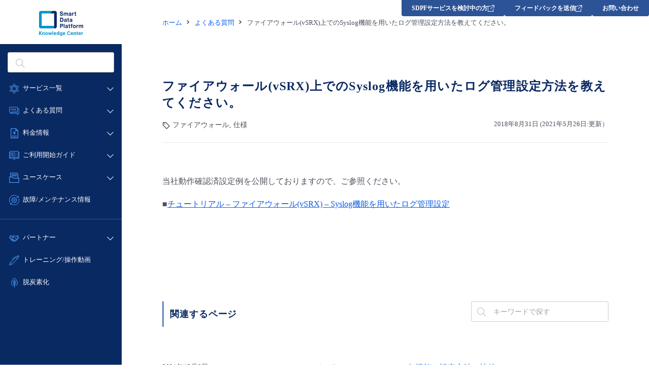

--- FILE ---
content_type: text/html; charset=UTF-8
request_url: https://sdpf.ntt.com/faq/vsrx-11/
body_size: 15556
content:
<!-- ↓ハッシュを使わずにクエリストリングでパラメタを管理する場合に記述 -->
<script type="text/javascript">
    !function(){
      var G = GALFSRAM = window.GALFSRAM || {}
      G.mfx = G.mfx || {}
      G.mfx.router_mode = 'history'
    }();
</script>
<!DOCTYPE html>
<html lang="ja">

<head>
	<meta charset="utf-8">
	<link rel="shortcut icon" href="https://sdpf.ntt.com/wp-content/themes/sdpf/images/favicon.ico">
	<link rel="apple-touch-icon" sizes="256x256" href="https://sdpf.ntt.com/wp-content/themes/sdpf/images/favicon.ico">
	<link rel="icon" sizes="256x256" href="https://sdpf.ntt.com/wp-content/themes/sdpf/images/favicon.ico">
	<meta http-equiv="X-UA-Compatible" content="IE=edge">
	<meta name="format-detection" content="telephone=no">
	<meta name="viewport" content="width=device-width">
	<title>ファイアウォール(vSRX)上でのSyslog機能を用いたログ管理設定方法を教えてください。 | Smart Data Platform Knowledge Center</title>
	<style>img:is([sizes="auto" i], [sizes^="auto," i]) { contain-intrinsic-size: 3000px 1500px }</style>
	
		<!-- All in One SEO 4.8.7 - aioseo.com -->
	<meta name="description" content="当社動作確認済設定例を公開しておりますので、ご参照ください。 ■チュートリアル - ファイアウォール(vSRX" />
	<meta name="robots" content="max-image-preview:large" />
	<link rel="canonical" href="https://sdpf.ntt.com/faq/vsrx-11/" />
	<meta name="generator" content="All in One SEO (AIOSEO) 4.8.7" />
		<meta property="og:locale" content="ja_JP" />
		<meta property="og:site_name" content="Smart Data Platform Knowledge Center | Smart Data Platform" />
		<meta property="og:type" content="article" />
		<meta property="og:title" content="ファイアウォール(vSRX)上でのSyslog機能を用いたログ管理設定方法を教えてください。 | Smart Data Platform Knowledge Center" />
		<meta property="og:description" content="当社動作確認済設定例を公開しておりますので、ご参照ください。 ■チュートリアル - ファイアウォール(vSRX" />
		<meta property="og:url" content="https://sdpf.ntt.com/faq/vsrx-11/" />
		<meta property="article:published_time" content="2018-08-31T13:09:37+00:00" />
		<meta property="article:modified_time" content="2021-05-26T04:23:42+00:00" />
		<meta name="twitter:card" content="summary" />
		<meta name="twitter:title" content="ファイアウォール(vSRX)上でのSyslog機能を用いたログ管理設定方法を教えてください。 | Smart Data Platform Knowledge Center" />
		<meta name="twitter:description" content="当社動作確認済設定例を公開しておりますので、ご参照ください。 ■チュートリアル - ファイアウォール(vSRX" />
		<script type="application/ld+json" class="aioseo-schema">
			{"@context":"https:\/\/schema.org","@graph":[{"@type":"BreadcrumbList","@id":"https:\/\/sdpf.ntt.com\/faq\/vsrx-11\/#breadcrumblist","itemListElement":[{"@type":"ListItem","@id":"https:\/\/sdpf.ntt.com#listItem","position":1,"name":"Home","item":"https:\/\/sdpf.ntt.com","nextItem":{"@type":"ListItem","@id":"https:\/\/sdpf.ntt.com\/faq\/#listItem","name":"FAQ"}},{"@type":"ListItem","@id":"https:\/\/sdpf.ntt.com\/faq\/#listItem","position":2,"name":"FAQ","item":"https:\/\/sdpf.ntt.com\/faq\/","nextItem":{"@type":"ListItem","@id":"https:\/\/sdpf.ntt.com\/category\/faq-categories\/#listItem","name":"FAQ\u30ab\u30c6\u30b4\u30ea"},"previousItem":{"@type":"ListItem","@id":"https:\/\/sdpf.ntt.com#listItem","name":"Home"}},{"@type":"ListItem","@id":"https:\/\/sdpf.ntt.com\/category\/faq-categories\/#listItem","position":3,"name":"FAQ\u30ab\u30c6\u30b4\u30ea","item":"https:\/\/sdpf.ntt.com\/category\/faq-categories\/","nextItem":{"@type":"ListItem","@id":"https:\/\/sdpf.ntt.com\/category\/faq-categories\/specification\/#listItem","name":"\u4ed5\u69d8"},"previousItem":{"@type":"ListItem","@id":"https:\/\/sdpf.ntt.com\/faq\/#listItem","name":"FAQ"}},{"@type":"ListItem","@id":"https:\/\/sdpf.ntt.com\/category\/faq-categories\/specification\/#listItem","position":4,"name":"\u4ed5\u69d8","item":"https:\/\/sdpf.ntt.com\/category\/faq-categories\/specification\/","nextItem":{"@type":"ListItem","@id":"https:\/\/sdpf.ntt.com\/faq\/vsrx-11\/#listItem","name":"\u30d5\u30a1\u30a4\u30a2\u30a6\u30a9\u30fc\u30eb(vSRX)\u4e0a\u3067\u306eSyslog\u6a5f\u80fd\u3092\u7528\u3044\u305f\u30ed\u30b0\u7ba1\u7406\u8a2d\u5b9a\u65b9\u6cd5\u3092\u6559\u3048\u3066\u304f\u3060\u3055\u3044\u3002"},"previousItem":{"@type":"ListItem","@id":"https:\/\/sdpf.ntt.com\/category\/faq-categories\/#listItem","name":"FAQ\u30ab\u30c6\u30b4\u30ea"}},{"@type":"ListItem","@id":"https:\/\/sdpf.ntt.com\/faq\/vsrx-11\/#listItem","position":5,"name":"\u30d5\u30a1\u30a4\u30a2\u30a6\u30a9\u30fc\u30eb(vSRX)\u4e0a\u3067\u306eSyslog\u6a5f\u80fd\u3092\u7528\u3044\u305f\u30ed\u30b0\u7ba1\u7406\u8a2d\u5b9a\u65b9\u6cd5\u3092\u6559\u3048\u3066\u304f\u3060\u3055\u3044\u3002","previousItem":{"@type":"ListItem","@id":"https:\/\/sdpf.ntt.com\/category\/faq-categories\/specification\/#listItem","name":"\u4ed5\u69d8"}}]},{"@type":"Organization","@id":"https:\/\/sdpf.ntt.com\/#organization","name":"Smart Data Platform Knowledge Center","description":"Smart Data Platform","url":"https:\/\/sdpf.ntt.com\/"},{"@type":"WebPage","@id":"https:\/\/sdpf.ntt.com\/faq\/vsrx-11\/#webpage","url":"https:\/\/sdpf.ntt.com\/faq\/vsrx-11\/","name":"\u30d5\u30a1\u30a4\u30a2\u30a6\u30a9\u30fc\u30eb(vSRX)\u4e0a\u3067\u306eSyslog\u6a5f\u80fd\u3092\u7528\u3044\u305f\u30ed\u30b0\u7ba1\u7406\u8a2d\u5b9a\u65b9\u6cd5\u3092\u6559\u3048\u3066\u304f\u3060\u3055\u3044\u3002 | Smart Data Platform Knowledge Center","description":"\u5f53\u793e\u52d5\u4f5c\u78ba\u8a8d\u6e08\u8a2d\u5b9a\u4f8b\u3092\u516c\u958b\u3057\u3066\u304a\u308a\u307e\u3059\u306e\u3067\u3001\u3054\u53c2\u7167\u304f\u3060\u3055\u3044\u3002 \u25a0\u30c1\u30e5\u30fc\u30c8\u30ea\u30a2\u30eb - \u30d5\u30a1\u30a4\u30a2\u30a6\u30a9\u30fc\u30eb(vSRX","inLanguage":"ja","isPartOf":{"@id":"https:\/\/sdpf.ntt.com\/#website"},"breadcrumb":{"@id":"https:\/\/sdpf.ntt.com\/faq\/vsrx-11\/#breadcrumblist"},"datePublished":"2018-08-31T22:09:37+09:00","dateModified":"2021-05-26T13:23:42+09:00"},{"@type":"WebSite","@id":"https:\/\/sdpf.ntt.com\/#website","url":"https:\/\/sdpf.ntt.com\/","name":"Smart Data Platform Knowledge Center","alternateName":"SDPF Knowledge Center","description":"Smart Data Platform","inLanguage":"ja","publisher":{"@id":"https:\/\/sdpf.ntt.com\/#organization"}}]}
		</script>
		<!-- All in One SEO -->


<!-- Google Tag Manager for WordPress by gtm4wp.com -->
<script data-cfasync="false" data-pagespeed-no-defer>
	var gtm4wp_datalayer_name = "dataLayer";
	var dataLayer = dataLayer || [];

	const gtm4wp_scrollerscript_debugmode         = false;
	const gtm4wp_scrollerscript_callbacktime      = 100;
	const gtm4wp_scrollerscript_readerlocation    = 150;
	const gtm4wp_scrollerscript_contentelementid  = "content";
	const gtm4wp_scrollerscript_scannertime       = 60;
</script>
<!-- End Google Tag Manager for WordPress by gtm4wp.com --><link rel='dns-prefetch' href='//ce.mf.marsflag.com' />
		<!-- This site uses the Google Analytics by MonsterInsights plugin v9.7.0 - Using Analytics tracking - https://www.monsterinsights.com/ -->
							<script src="//www.googletagmanager.com/gtag/js?id=G-ZL75NGV4G5"  data-cfasync="false" data-wpfc-render="false" type="text/javascript" async></script>
			<script data-cfasync="false" data-wpfc-render="false" type="text/javascript">
				var mi_version = '9.7.0';
				var mi_track_user = true;
				var mi_no_track_reason = '';
								var MonsterInsightsDefaultLocations = {"page_location":"https:\/\/sdpf.ntt.com\/faq\/vsrx-11\/"};
								if ( typeof MonsterInsightsPrivacyGuardFilter === 'function' ) {
					var MonsterInsightsLocations = (typeof MonsterInsightsExcludeQuery === 'object') ? MonsterInsightsPrivacyGuardFilter( MonsterInsightsExcludeQuery ) : MonsterInsightsPrivacyGuardFilter( MonsterInsightsDefaultLocations );
				} else {
					var MonsterInsightsLocations = (typeof MonsterInsightsExcludeQuery === 'object') ? MonsterInsightsExcludeQuery : MonsterInsightsDefaultLocations;
				}

								var disableStrs = [
										'ga-disable-G-ZL75NGV4G5',
									];

				/* Function to detect opted out users */
				function __gtagTrackerIsOptedOut() {
					for (var index = 0; index < disableStrs.length; index++) {
						if (document.cookie.indexOf(disableStrs[index] + '=true') > -1) {
							return true;
						}
					}

					return false;
				}

				/* Disable tracking if the opt-out cookie exists. */
				if (__gtagTrackerIsOptedOut()) {
					for (var index = 0; index < disableStrs.length; index++) {
						window[disableStrs[index]] = true;
					}
				}

				/* Opt-out function */
				function __gtagTrackerOptout() {
					for (var index = 0; index < disableStrs.length; index++) {
						document.cookie = disableStrs[index] + '=true; expires=Thu, 31 Dec 2099 23:59:59 UTC; path=/';
						window[disableStrs[index]] = true;
					}
				}

				if ('undefined' === typeof gaOptout) {
					function gaOptout() {
						__gtagTrackerOptout();
					}
				}
								window.dataLayer = window.dataLayer || [];

				window.MonsterInsightsDualTracker = {
					helpers: {},
					trackers: {},
				};
				if (mi_track_user) {
					function __gtagDataLayer() {
						dataLayer.push(arguments);
					}

					function __gtagTracker(type, name, parameters) {
						if (!parameters) {
							parameters = {};
						}

						if (parameters.send_to) {
							__gtagDataLayer.apply(null, arguments);
							return;
						}

						if (type === 'event') {
														parameters.send_to = monsterinsights_frontend.v4_id;
							var hookName = name;
							if (typeof parameters['event_category'] !== 'undefined') {
								hookName = parameters['event_category'] + ':' + name;
							}

							if (typeof MonsterInsightsDualTracker.trackers[hookName] !== 'undefined') {
								MonsterInsightsDualTracker.trackers[hookName](parameters);
							} else {
								__gtagDataLayer('event', name, parameters);
							}
							
						} else {
							__gtagDataLayer.apply(null, arguments);
						}
					}

					__gtagTracker('js', new Date());
					__gtagTracker('set', {
						'developer_id.dZGIzZG': true,
											});
					if ( MonsterInsightsLocations.page_location ) {
						__gtagTracker('set', MonsterInsightsLocations);
					}
										__gtagTracker('config', 'G-ZL75NGV4G5', {"forceSSL":"true","link_attribution":"true"} );
										window.gtag = __gtagTracker;										(function () {
						/* https://developers.google.com/analytics/devguides/collection/analyticsjs/ */
						/* ga and __gaTracker compatibility shim. */
						var noopfn = function () {
							return null;
						};
						var newtracker = function () {
							return new Tracker();
						};
						var Tracker = function () {
							return null;
						};
						var p = Tracker.prototype;
						p.get = noopfn;
						p.set = noopfn;
						p.send = function () {
							var args = Array.prototype.slice.call(arguments);
							args.unshift('send');
							__gaTracker.apply(null, args);
						};
						var __gaTracker = function () {
							var len = arguments.length;
							if (len === 0) {
								return;
							}
							var f = arguments[len - 1];
							if (typeof f !== 'object' || f === null || typeof f.hitCallback !== 'function') {
								if ('send' === arguments[0]) {
									var hitConverted, hitObject = false, action;
									if ('event' === arguments[1]) {
										if ('undefined' !== typeof arguments[3]) {
											hitObject = {
												'eventAction': arguments[3],
												'eventCategory': arguments[2],
												'eventLabel': arguments[4],
												'value': arguments[5] ? arguments[5] : 1,
											}
										}
									}
									if ('pageview' === arguments[1]) {
										if ('undefined' !== typeof arguments[2]) {
											hitObject = {
												'eventAction': 'page_view',
												'page_path': arguments[2],
											}
										}
									}
									if (typeof arguments[2] === 'object') {
										hitObject = arguments[2];
									}
									if (typeof arguments[5] === 'object') {
										Object.assign(hitObject, arguments[5]);
									}
									if ('undefined' !== typeof arguments[1].hitType) {
										hitObject = arguments[1];
										if ('pageview' === hitObject.hitType) {
											hitObject.eventAction = 'page_view';
										}
									}
									if (hitObject) {
										action = 'timing' === arguments[1].hitType ? 'timing_complete' : hitObject.eventAction;
										hitConverted = mapArgs(hitObject);
										__gtagTracker('event', action, hitConverted);
									}
								}
								return;
							}

							function mapArgs(args) {
								var arg, hit = {};
								var gaMap = {
									'eventCategory': 'event_category',
									'eventAction': 'event_action',
									'eventLabel': 'event_label',
									'eventValue': 'event_value',
									'nonInteraction': 'non_interaction',
									'timingCategory': 'event_category',
									'timingVar': 'name',
									'timingValue': 'value',
									'timingLabel': 'event_label',
									'page': 'page_path',
									'location': 'page_location',
									'title': 'page_title',
									'referrer' : 'page_referrer',
								};
								for (arg in args) {
																		if (!(!args.hasOwnProperty(arg) || !gaMap.hasOwnProperty(arg))) {
										hit[gaMap[arg]] = args[arg];
									} else {
										hit[arg] = args[arg];
									}
								}
								return hit;
							}

							try {
								f.hitCallback();
							} catch (ex) {
							}
						};
						__gaTracker.create = newtracker;
						__gaTracker.getByName = newtracker;
						__gaTracker.getAll = function () {
							return [];
						};
						__gaTracker.remove = noopfn;
						__gaTracker.loaded = true;
						window['__gaTracker'] = __gaTracker;
					})();
									} else {
										console.log("");
					(function () {
						function __gtagTracker() {
							return null;
						}

						window['__gtagTracker'] = __gtagTracker;
						window['gtag'] = __gtagTracker;
					})();
									}
			</script>
			
							<!-- / Google Analytics by MonsterInsights -->
		<script type="text/javascript">
/* <![CDATA[ */
window._wpemojiSettings = {"baseUrl":"https:\/\/s.w.org\/images\/core\/emoji\/16.0.1\/72x72\/","ext":".png","svgUrl":"https:\/\/s.w.org\/images\/core\/emoji\/16.0.1\/svg\/","svgExt":".svg","source":{"concatemoji":"https:\/\/sdpf.ntt.com\/wp-includes\/js\/wp-emoji-release.min.js?ver=6.8.2"}};
/*! This file is auto-generated */
!function(s,n){var o,i,e;function c(e){try{var t={supportTests:e,timestamp:(new Date).valueOf()};sessionStorage.setItem(o,JSON.stringify(t))}catch(e){}}function p(e,t,n){e.clearRect(0,0,e.canvas.width,e.canvas.height),e.fillText(t,0,0);var t=new Uint32Array(e.getImageData(0,0,e.canvas.width,e.canvas.height).data),a=(e.clearRect(0,0,e.canvas.width,e.canvas.height),e.fillText(n,0,0),new Uint32Array(e.getImageData(0,0,e.canvas.width,e.canvas.height).data));return t.every(function(e,t){return e===a[t]})}function u(e,t){e.clearRect(0,0,e.canvas.width,e.canvas.height),e.fillText(t,0,0);for(var n=e.getImageData(16,16,1,1),a=0;a<n.data.length;a++)if(0!==n.data[a])return!1;return!0}function f(e,t,n,a){switch(t){case"flag":return n(e,"\ud83c\udff3\ufe0f\u200d\u26a7\ufe0f","\ud83c\udff3\ufe0f\u200b\u26a7\ufe0f")?!1:!n(e,"\ud83c\udde8\ud83c\uddf6","\ud83c\udde8\u200b\ud83c\uddf6")&&!n(e,"\ud83c\udff4\udb40\udc67\udb40\udc62\udb40\udc65\udb40\udc6e\udb40\udc67\udb40\udc7f","\ud83c\udff4\u200b\udb40\udc67\u200b\udb40\udc62\u200b\udb40\udc65\u200b\udb40\udc6e\u200b\udb40\udc67\u200b\udb40\udc7f");case"emoji":return!a(e,"\ud83e\udedf")}return!1}function g(e,t,n,a){var r="undefined"!=typeof WorkerGlobalScope&&self instanceof WorkerGlobalScope?new OffscreenCanvas(300,150):s.createElement("canvas"),o=r.getContext("2d",{willReadFrequently:!0}),i=(o.textBaseline="top",o.font="600 32px Arial",{});return e.forEach(function(e){i[e]=t(o,e,n,a)}),i}function t(e){var t=s.createElement("script");t.src=e,t.defer=!0,s.head.appendChild(t)}"undefined"!=typeof Promise&&(o="wpEmojiSettingsSupports",i=["flag","emoji"],n.supports={everything:!0,everythingExceptFlag:!0},e=new Promise(function(e){s.addEventListener("DOMContentLoaded",e,{once:!0})}),new Promise(function(t){var n=function(){try{var e=JSON.parse(sessionStorage.getItem(o));if("object"==typeof e&&"number"==typeof e.timestamp&&(new Date).valueOf()<e.timestamp+604800&&"object"==typeof e.supportTests)return e.supportTests}catch(e){}return null}();if(!n){if("undefined"!=typeof Worker&&"undefined"!=typeof OffscreenCanvas&&"undefined"!=typeof URL&&URL.createObjectURL&&"undefined"!=typeof Blob)try{var e="postMessage("+g.toString()+"("+[JSON.stringify(i),f.toString(),p.toString(),u.toString()].join(",")+"));",a=new Blob([e],{type:"text/javascript"}),r=new Worker(URL.createObjectURL(a),{name:"wpTestEmojiSupports"});return void(r.onmessage=function(e){c(n=e.data),r.terminate(),t(n)})}catch(e){}c(n=g(i,f,p,u))}t(n)}).then(function(e){for(var t in e)n.supports[t]=e[t],n.supports.everything=n.supports.everything&&n.supports[t],"flag"!==t&&(n.supports.everythingExceptFlag=n.supports.everythingExceptFlag&&n.supports[t]);n.supports.everythingExceptFlag=n.supports.everythingExceptFlag&&!n.supports.flag,n.DOMReady=!1,n.readyCallback=function(){n.DOMReady=!0}}).then(function(){return e}).then(function(){var e;n.supports.everything||(n.readyCallback(),(e=n.source||{}).concatemoji?t(e.concatemoji):e.wpemoji&&e.twemoji&&(t(e.twemoji),t(e.wpemoji)))}))}((window,document),window._wpemojiSettings);
/* ]]> */
</script>
<link rel='stylesheet' id='mfx-css' href='https://ce.mf.marsflag.com/latest/css/mf-search.css' type='text/css' media='all' />
<link rel='stylesheet' id='mfheader-css' href='https://sdpf.ntt.com/wp-content/themes/sdpf/css/mf-header.css' type='text/css' media='all' />
<style id='wp-emoji-styles-inline-css' type='text/css'>

	img.wp-smiley, img.emoji {
		display: inline !important;
		border: none !important;
		box-shadow: none !important;
		height: 1em !important;
		width: 1em !important;
		margin: 0 0.07em !important;
		vertical-align: -0.1em !important;
		background: none !important;
		padding: 0 !important;
	}
</style>
<link rel='stylesheet' id='wp-block-library-css' href='https://sdpf.ntt.com/wp-includes/css/dist/block-library/style.min.css?ver=6.8.2' type='text/css' media='all' />
<style id='classic-theme-styles-inline-css' type='text/css'>
/*! This file is auto-generated */
.wp-block-button__link{color:#fff;background-color:#32373c;border-radius:9999px;box-shadow:none;text-decoration:none;padding:calc(.667em + 2px) calc(1.333em + 2px);font-size:1.125em}.wp-block-file__button{background:#32373c;color:#fff;text-decoration:none}
</style>
<style id='global-styles-inline-css' type='text/css'>
:root{--wp--preset--aspect-ratio--square: 1;--wp--preset--aspect-ratio--4-3: 4/3;--wp--preset--aspect-ratio--3-4: 3/4;--wp--preset--aspect-ratio--3-2: 3/2;--wp--preset--aspect-ratio--2-3: 2/3;--wp--preset--aspect-ratio--16-9: 16/9;--wp--preset--aspect-ratio--9-16: 9/16;--wp--preset--color--black: #000000;--wp--preset--color--cyan-bluish-gray: #abb8c3;--wp--preset--color--white: #ffffff;--wp--preset--color--pale-pink: #f78da7;--wp--preset--color--vivid-red: #cf2e2e;--wp--preset--color--luminous-vivid-orange: #ff6900;--wp--preset--color--luminous-vivid-amber: #fcb900;--wp--preset--color--light-green-cyan: #7bdcb5;--wp--preset--color--vivid-green-cyan: #00d084;--wp--preset--color--pale-cyan-blue: #8ed1fc;--wp--preset--color--vivid-cyan-blue: #0693e3;--wp--preset--color--vivid-purple: #9b51e0;--wp--preset--gradient--vivid-cyan-blue-to-vivid-purple: linear-gradient(135deg,rgba(6,147,227,1) 0%,rgb(155,81,224) 100%);--wp--preset--gradient--light-green-cyan-to-vivid-green-cyan: linear-gradient(135deg,rgb(122,220,180) 0%,rgb(0,208,130) 100%);--wp--preset--gradient--luminous-vivid-amber-to-luminous-vivid-orange: linear-gradient(135deg,rgba(252,185,0,1) 0%,rgba(255,105,0,1) 100%);--wp--preset--gradient--luminous-vivid-orange-to-vivid-red: linear-gradient(135deg,rgba(255,105,0,1) 0%,rgb(207,46,46) 100%);--wp--preset--gradient--very-light-gray-to-cyan-bluish-gray: linear-gradient(135deg,rgb(238,238,238) 0%,rgb(169,184,195) 100%);--wp--preset--gradient--cool-to-warm-spectrum: linear-gradient(135deg,rgb(74,234,220) 0%,rgb(151,120,209) 20%,rgb(207,42,186) 40%,rgb(238,44,130) 60%,rgb(251,105,98) 80%,rgb(254,248,76) 100%);--wp--preset--gradient--blush-light-purple: linear-gradient(135deg,rgb(255,206,236) 0%,rgb(152,150,240) 100%);--wp--preset--gradient--blush-bordeaux: linear-gradient(135deg,rgb(254,205,165) 0%,rgb(254,45,45) 50%,rgb(107,0,62) 100%);--wp--preset--gradient--luminous-dusk: linear-gradient(135deg,rgb(255,203,112) 0%,rgb(199,81,192) 50%,rgb(65,88,208) 100%);--wp--preset--gradient--pale-ocean: linear-gradient(135deg,rgb(255,245,203) 0%,rgb(182,227,212) 50%,rgb(51,167,181) 100%);--wp--preset--gradient--electric-grass: linear-gradient(135deg,rgb(202,248,128) 0%,rgb(113,206,126) 100%);--wp--preset--gradient--midnight: linear-gradient(135deg,rgb(2,3,129) 0%,rgb(40,116,252) 100%);--wp--preset--font-size--small: 13px;--wp--preset--font-size--medium: 20px;--wp--preset--font-size--large: 36px;--wp--preset--font-size--x-large: 42px;--wp--preset--spacing--20: 0.44rem;--wp--preset--spacing--30: 0.67rem;--wp--preset--spacing--40: 1rem;--wp--preset--spacing--50: 1.5rem;--wp--preset--spacing--60: 2.25rem;--wp--preset--spacing--70: 3.38rem;--wp--preset--spacing--80: 5.06rem;--wp--preset--shadow--natural: 6px 6px 9px rgba(0, 0, 0, 0.2);--wp--preset--shadow--deep: 12px 12px 50px rgba(0, 0, 0, 0.4);--wp--preset--shadow--sharp: 6px 6px 0px rgba(0, 0, 0, 0.2);--wp--preset--shadow--outlined: 6px 6px 0px -3px rgba(255, 255, 255, 1), 6px 6px rgba(0, 0, 0, 1);--wp--preset--shadow--crisp: 6px 6px 0px rgba(0, 0, 0, 1);}:where(.is-layout-flex){gap: 0.5em;}:where(.is-layout-grid){gap: 0.5em;}body .is-layout-flex{display: flex;}.is-layout-flex{flex-wrap: wrap;align-items: center;}.is-layout-flex > :is(*, div){margin: 0;}body .is-layout-grid{display: grid;}.is-layout-grid > :is(*, div){margin: 0;}:where(.wp-block-columns.is-layout-flex){gap: 2em;}:where(.wp-block-columns.is-layout-grid){gap: 2em;}:where(.wp-block-post-template.is-layout-flex){gap: 1.25em;}:where(.wp-block-post-template.is-layout-grid){gap: 1.25em;}.has-black-color{color: var(--wp--preset--color--black) !important;}.has-cyan-bluish-gray-color{color: var(--wp--preset--color--cyan-bluish-gray) !important;}.has-white-color{color: var(--wp--preset--color--white) !important;}.has-pale-pink-color{color: var(--wp--preset--color--pale-pink) !important;}.has-vivid-red-color{color: var(--wp--preset--color--vivid-red) !important;}.has-luminous-vivid-orange-color{color: var(--wp--preset--color--luminous-vivid-orange) !important;}.has-luminous-vivid-amber-color{color: var(--wp--preset--color--luminous-vivid-amber) !important;}.has-light-green-cyan-color{color: var(--wp--preset--color--light-green-cyan) !important;}.has-vivid-green-cyan-color{color: var(--wp--preset--color--vivid-green-cyan) !important;}.has-pale-cyan-blue-color{color: var(--wp--preset--color--pale-cyan-blue) !important;}.has-vivid-cyan-blue-color{color: var(--wp--preset--color--vivid-cyan-blue) !important;}.has-vivid-purple-color{color: var(--wp--preset--color--vivid-purple) !important;}.has-black-background-color{background-color: var(--wp--preset--color--black) !important;}.has-cyan-bluish-gray-background-color{background-color: var(--wp--preset--color--cyan-bluish-gray) !important;}.has-white-background-color{background-color: var(--wp--preset--color--white) !important;}.has-pale-pink-background-color{background-color: var(--wp--preset--color--pale-pink) !important;}.has-vivid-red-background-color{background-color: var(--wp--preset--color--vivid-red) !important;}.has-luminous-vivid-orange-background-color{background-color: var(--wp--preset--color--luminous-vivid-orange) !important;}.has-luminous-vivid-amber-background-color{background-color: var(--wp--preset--color--luminous-vivid-amber) !important;}.has-light-green-cyan-background-color{background-color: var(--wp--preset--color--light-green-cyan) !important;}.has-vivid-green-cyan-background-color{background-color: var(--wp--preset--color--vivid-green-cyan) !important;}.has-pale-cyan-blue-background-color{background-color: var(--wp--preset--color--pale-cyan-blue) !important;}.has-vivid-cyan-blue-background-color{background-color: var(--wp--preset--color--vivid-cyan-blue) !important;}.has-vivid-purple-background-color{background-color: var(--wp--preset--color--vivid-purple) !important;}.has-black-border-color{border-color: var(--wp--preset--color--black) !important;}.has-cyan-bluish-gray-border-color{border-color: var(--wp--preset--color--cyan-bluish-gray) !important;}.has-white-border-color{border-color: var(--wp--preset--color--white) !important;}.has-pale-pink-border-color{border-color: var(--wp--preset--color--pale-pink) !important;}.has-vivid-red-border-color{border-color: var(--wp--preset--color--vivid-red) !important;}.has-luminous-vivid-orange-border-color{border-color: var(--wp--preset--color--luminous-vivid-orange) !important;}.has-luminous-vivid-amber-border-color{border-color: var(--wp--preset--color--luminous-vivid-amber) !important;}.has-light-green-cyan-border-color{border-color: var(--wp--preset--color--light-green-cyan) !important;}.has-vivid-green-cyan-border-color{border-color: var(--wp--preset--color--vivid-green-cyan) !important;}.has-pale-cyan-blue-border-color{border-color: var(--wp--preset--color--pale-cyan-blue) !important;}.has-vivid-cyan-blue-border-color{border-color: var(--wp--preset--color--vivid-cyan-blue) !important;}.has-vivid-purple-border-color{border-color: var(--wp--preset--color--vivid-purple) !important;}.has-vivid-cyan-blue-to-vivid-purple-gradient-background{background: var(--wp--preset--gradient--vivid-cyan-blue-to-vivid-purple) !important;}.has-light-green-cyan-to-vivid-green-cyan-gradient-background{background: var(--wp--preset--gradient--light-green-cyan-to-vivid-green-cyan) !important;}.has-luminous-vivid-amber-to-luminous-vivid-orange-gradient-background{background: var(--wp--preset--gradient--luminous-vivid-amber-to-luminous-vivid-orange) !important;}.has-luminous-vivid-orange-to-vivid-red-gradient-background{background: var(--wp--preset--gradient--luminous-vivid-orange-to-vivid-red) !important;}.has-very-light-gray-to-cyan-bluish-gray-gradient-background{background: var(--wp--preset--gradient--very-light-gray-to-cyan-bluish-gray) !important;}.has-cool-to-warm-spectrum-gradient-background{background: var(--wp--preset--gradient--cool-to-warm-spectrum) !important;}.has-blush-light-purple-gradient-background{background: var(--wp--preset--gradient--blush-light-purple) !important;}.has-blush-bordeaux-gradient-background{background: var(--wp--preset--gradient--blush-bordeaux) !important;}.has-luminous-dusk-gradient-background{background: var(--wp--preset--gradient--luminous-dusk) !important;}.has-pale-ocean-gradient-background{background: var(--wp--preset--gradient--pale-ocean) !important;}.has-electric-grass-gradient-background{background: var(--wp--preset--gradient--electric-grass) !important;}.has-midnight-gradient-background{background: var(--wp--preset--gradient--midnight) !important;}.has-small-font-size{font-size: var(--wp--preset--font-size--small) !important;}.has-medium-font-size{font-size: var(--wp--preset--font-size--medium) !important;}.has-large-font-size{font-size: var(--wp--preset--font-size--large) !important;}.has-x-large-font-size{font-size: var(--wp--preset--font-size--x-large) !important;}
:where(.wp-block-post-template.is-layout-flex){gap: 1.25em;}:where(.wp-block-post-template.is-layout-grid){gap: 1.25em;}
:where(.wp-block-columns.is-layout-flex){gap: 2em;}:where(.wp-block-columns.is-layout-grid){gap: 2em;}
:root :where(.wp-block-pullquote){font-size: 1.5em;line-height: 1.6;}
</style>
<link rel='stylesheet' id='common_pc-css' href='https://sdpf.ntt.com/wp-content/themes/sdpf/css/common.css' type='text/css' media='all' />
<link rel='stylesheet' id='common_breakpoint-css' href='https://sdpf.ntt.com/wp-content/themes/sdpf/css/common-bp.css' type='text/css' media='all' />
<link rel='stylesheet' id='common_sp-css' href='https://sdpf.ntt.com/wp-content/themes/sdpf/css/common-sp.css' type='text/css' media='all' />
<link rel='stylesheet' id='common_bootstrap-css' href='https://sdpf.ntt.com/wp-content/themes/sdpf/css/common-bs.css' type='text/css' media='all' />
<script type="text/javascript" src="https://sdpf.ntt.com/wp-content/plugins/google-analytics-for-wordpress/assets/js/frontend-gtag.min.js?ver=9.7.0" id="monsterinsights-frontend-script-js" async="async" data-wp-strategy="async"></script>
<script data-cfasync="false" data-wpfc-render="false" type="text/javascript" id='monsterinsights-frontend-script-js-extra'>/* <![CDATA[ */
var monsterinsights_frontend = {"js_events_tracking":"true","download_extensions":"doc,pdf,ppt,zip,xls,docx,pptx,xlsx","inbound_paths":"[{\"path\":\"\\\/go\\\/\",\"label\":\"affiliate\"},{\"path\":\"\\\/recommend\\\/\",\"label\":\"affiliate\"}]","home_url":"https:\/\/sdpf.ntt.com","hash_tracking":"false","v4_id":"G-ZL75NGV4G5"};/* ]]> */
</script>
<script type="text/javascript" src="https://sdpf.ntt.com/wp-content/plugins/duracelltomi-google-tag-manager/dist/js/analytics-talk-content-tracking.js?ver=1.22" id="gtm4wp-scroll-tracking-js"></script>
<script type="text/javascript" src="https://sdpf.ntt.com/wp-content/themes/sdpf/js/jquery.js" id="jquery-js"></script>
<script type="text/javascript" src="https://sdpf.ntt.com/wp-content/themes/sdpf/js/common.js" id="common_js-js"></script>
<link rel="https://api.w.org/" href="https://sdpf.ntt.com/wp-json/" /><link rel="EditURI" type="application/rsd+xml" title="RSD" href="https://sdpf.ntt.com/xmlrpc.php?rsd" />
<link rel='shortlink' href='https://sdpf.ntt.com/?p=5989' />
<link rel="alternate" title="oEmbed (JSON)" type="application/json+oembed" href="https://sdpf.ntt.com/wp-json/oembed/1.0/embed?url=https%3A%2F%2Fsdpf.ntt.com%2Ffaq%2Fvsrx-11%2F" />
<link rel="alternate" title="oEmbed (XML)" type="text/xml+oembed" href="https://sdpf.ntt.com/wp-json/oembed/1.0/embed?url=https%3A%2F%2Fsdpf.ntt.com%2Ffaq%2Fvsrx-11%2F&#038;format=xml" />

<!-- Google Tag Manager for WordPress by gtm4wp.com -->
<!-- GTM Container placement set to footer -->
<script data-cfasync="false" data-pagespeed-no-defer type="text/javascript">
	var dataLayer_content = {"pagePostType":"faq","pagePostType2":"single-faq","pageCategory":["specification"],"pagePostAuthor":"sdpf_kc_system_user"};
	dataLayer.push( dataLayer_content );
</script>
<script data-cfasync="false" data-pagespeed-no-defer type="text/javascript">
(function(w,d,s,l,i){w[l]=w[l]||[];w[l].push({'gtm.start':
new Date().getTime(),event:'gtm.js'});var f=d.getElementsByTagName(s)[0],
j=d.createElement(s),dl=l!='dataLayer'?'&l='+l:'';j.async=true;j.src=
'//www.googletagmanager.com/gtm.js?id='+i+dl;f.parentNode.insertBefore(j,f);
})(window,document,'script','dataLayer','GTM-PJPQS7W');
</script>
<!-- End Google Tag Manager for WordPress by gtm4wp.com -->	<link rel="index" href="https://sdpf.ntt.com">
</head>

<body class="wp-singular faq-template-default single single-faq postid-5989 wp-theme-sdpf ja">
	<div id="whole-cont">
		<aside>
			<nav id="aside-menu">
				<div class="aside-panel ">
										<div class="sp-menu">
						<div id="sp-menu-opener"></div>
						<h1><a href="/"><img src="https://sdpf.ntt.com/wp-content/themes/sdpf/images/logo.svg" width="87" height="51" alt="Smart Data Platform"></a></h1>
						<div id="sp-search-opener"></div>
					</div>
					<div id="aside-search">
						<div class="mf_finder_header">
							<!-- ↓検索窓用カスタムエレメント --> <mf-search-box
							submit-text=""
							doctype-hidden 
							pagemax-hidden
							imgsize-hidden
							sort-hidden
							imgsize-default="1"
							suggest-max="5"
							use-links
							category-all-text="ECL1.0/2.0"
							category-csv="ECL2.0,ECL1.0"
							ajax-url="https://finder.api.mf.marsflag.com/api/v1/finder_service/documents/259321f6/search"
							serp-url="/search"></mf-search-box>
						</div>
					</div>
					<!-- marsfinderoff: index -->
					
<div class="menu__wrapper">
	<ul class="main-menu main-menu__lists">
						<li class="icon_service "
			data-first-menu-num="1">
						<span class="m-attribute js-sub-menu-open">サービス一覧</span>
						<section class="sub-menu">
				<ul class="sub-menu__lists lists">
																									<li class="icon_data"
						id=""										
						data-first-menu-sub-menu-num="1-1">
																								<span class="m-attribute">データ利活用</span>
																																				<div>
														<div>
								<h2>加工</h2>
								<ul>
																		<li>
																				<span>データ統合</span>
																				<a href="/services/informatica/">Next Generation iPaaS Powered by Informatica</a>
									</li>
																	</ul>
							</div>
														<div>
								<h2>可視化</h2>
								<ul>
																		<li>
																				<span>ゼロクリックBI</span>
																				<a href="/services/hyperintelligence/">HyperIntelligence</a>
									</li>
																	</ul>
							</div>
														<div>
								<h2>分析</h2>
								<ul>
																		<li>
																				<span>機械学習モデル生成自動化</span>
																				<a href="/services/datarobot/">DataRobot</a>
									</li>
																		<li>
																				<span>ノンコーディングAIモデル開発ツール</span>
																				<a href="/services/nodeai/">Node-AI</a>
									</li>
																	</ul>
							</div>
														<div>
								<h2>データマネジメント</h2>
								<ul>
																		<li>
																				<span>データマネジメントプラットフォーム</span>
																				<a href="/services/iquattro/">iQuattro</a>
									</li>
																		<li>
																				<span>デジタルワーカープラットフォーム</span>
																				<a href="/services/blueprism/">Blue Prism Cloud</a>
									</li>
																		<li>
																				<span>データカタログ</span>
																				<a href="/services/informatica-edc/">Informatica Enterprise Data Catalog</a>
									</li>
																		<li>
																				<span>データガバナンス</span>
																				<a href="/services/informatica-axon/">Informatica Axon Data Governance</a>
									</li>
																		<li>
																				<span></span>
																				<a href="/services/databricks/">Lakehouse / Databricks</a>
									</li>
																	</ul>
							</div>
													</div>
											</li>
																				<li class="icon_cloud"
						id=""										
						data-first-menu-sub-menu-num="1-2">
																								<span class="m-attribute">クラウド/サーバー</span>
																																				<div>
														<div>
								<h2>ハイパーバイザー</h2>
								<ul>
																		<li>
																				<span></span>
																				<a href="/services/vsphere/">vSphere</a>
									</li>
																		<li>
																				<span></span>
																				<a href="/services/hyper-v/">Hyper-V</a>
									</li>
																	</ul>
							</div>
														<div>
								<h2>仮想サーバー</h2>
								<ul>
																		<li>
																				<span></span>
																				<a href="/services/server-instance/">サーバーインスタンス</a>
									</li>
																		<li>
																				<span></span>
																				<a href="/services/image-storage/">イメージ管理</a>
									</li>
																	</ul>
							</div>
														<div>
								<h2>物理サーバー</h2>
								<ul>
																		<li>
																				<span></span>
																				<a href="/services/baremetal-server/">ベアメタルサーバー</a>
									</li>
																		<li>
																				<span></span>
																				<a href="/services/gpu-server/">GPUサーバー</a>
									</li>
																	</ul>
							</div>
														<div>
								<h2>ストレージ</h2>
								<ul>
																		<li>
																				<span></span>
																				<a href="/services/block-storage/">ブロックストレージ</a>
									</li>
																		<li>
																				<span></span>
																				<a href="/services/file-storage/">ファイルストレージ</a>
									</li>
																		<li>
																				<span></span>
																				<a href="/services/wasabi/">Wasabiオブジェクトストレージ</a>
									</li>
																	</ul>
							</div>
														<div>
								<h2>セキュリティ</h2>
								<ul>
																		<li>
																				<span></span>
																				<a href="/services/managed-anti-virus/">Managed Anti-Virus</a>
									</li>
																		<li>
																				<span></span>
																				<a href="/services/managed-virtual-patch/">Managed Virtual Patch</a>
									</li>
																		<li>
																				<span></span>
																				<a href="/services/managed-security-package/">Managed Host-based Security Package</a>
									</li>
																	</ul>
							</div>
														<div>
								<h2>ミドルウェア/ライセンス</h2>
								<ul>
																		<li>
																				<span></span>
																				<a href="/services/oracle/">Oracle</a>
									</li>
																		<li>
																				<span></span>
																				<a href="/services/sql-server/">SQL Server</a>
									</li>
																		<li>
																				<span></span>
																				<a href="/services/arcserve/">Arcserve Unified Data Protection</a>
									</li>
																		<li>
																				<span></span>
																				<a href="/services/hulft/">HULFT</a>
									</li>
																		<li>
																				<span></span>
																				<a href="/services/rds-sal/">Windows Server Remote Desktop Services SAL</a>
									</li>
																	</ul>
							</div>
														<div>
								<h2>プラットフォームサービス</h2>
								<ul>
																		<li>
																				<span></span>
																				<a href="/services/eclforerp/">Enterprise Cloud for ERP</a>
									</li>
																		<li>
																				<span></span>
																				<a href="/services/vmware-platform/">IaaS Powered by VMware</a>
									</li>
																	</ul>
							</div>
														<div>
								<h2>パートナークラウド</h2>
								<ul>
																		<li>
																				<span></span>
																				<a href="/services/power-systems/">Power Systems</a>
									</li>
																		<li>
																				<span></span>
																				<a href="/services/microsoft-azure/">Hybrid Cloud with Microsoft Azure</a>
									</li>
																		<li>
																				<span></span>
																				<a href="/services/google-cloud-platform/">Hybrid Cloud with GCP</a>
									</li>
																		<li>
																				<span></span>
																				<a href="/services/amazon-web-services/">Hybrid Cloud with AWS</a>
									</li>
																	</ul>
							</div>
														<div>
								<h2>バックアップ</h2>
								<ul>
																		<li>
																				<span></span>
																				<a href="/services/arcserve-cloud-direct/">Arcserve Cloud Direct</a>
									</li>
																	</ul>
							</div>
														<div>
								<h2>構築/開発ツール</h2>
								<ul>
																		<li>
																				<span></span>
																				<a href="/services/skyway/">WebRTC Platform SkyWay</a>
									</li>
																	</ul>
							</div>
													</div>
											</li>
																				<li class="icon_network"
						id=""										
						data-first-menu-sub-menu-num="1-3">
																								<span class="m-attribute">ネットワーク</span>
																																				<div>
														<div>
								<h2>統合ネットワーク/関連サービス</h2>
								<ul>
																		<li>
																				<span></span>
																				<a href="/services/rink/">docomo business RINK セキュアドWAN</a>
									</li>
																		<li>
																				<span></span>
																				<a href="/services/wan-security/">docomo business RINK WANセキュリティ</a>
									</li>
																		<li>
																				<span></span>
																				<a href="/services/idaas/">docomo business RINK IDaaS</a>
									</li>
																	</ul>
							</div>
														<div>
								<h2>相互接続/関連サービス</h2>
								<ul>
																		<li>
																				<span></span>
																				<a href="/services/fic/">Flexible InterConnect</a>
									</li>
																		<li>
																				<span>クラウド/サーバー</span>
																				<a href="/services/internet-gw/">インターネット接続ゲートウェイ</a>
									</li>
																		<li>
																				<span>クラウド/サーバー</span>
																				<a href="/services/fic-gw/">Flexible InterConnect接続ゲートウェイ</a>
									</li>
																		<li>
																				<span>クラウド/サーバー</span>
																				<a href="/services/cic/">コロケーション接続</a>
									</li>
																		<li>
																				<span>クラウド/サーバー</span>
																				<a href="/services/region-interconnectivity/">リージョン間接続</a>
									</li>
																		<li>
																				<span>クラウド/サーバー</span>
																				<a href="/services/tenant-interconnectivity/">テナント間接続</a>
									</li>
																		<li>
																				<span>クラウド/サーバー</span>
																				<a href="/services/mec-gw/">docomo MEC接続ゲートウェイ</a>
									</li>
																		<li>
																				<span>クラウド/サーバー</span>
																				<a href="/services/wasabi-gw/">Wasabi接続ゲートウェイ</a>
									</li>
																	</ul>
							</div>
														<div>
								<h2>インターネット/関連サービス</h2>
								<ul>
																		<li>
																				<span></span>
																				<a href="/services/ocnx/">Super OCN Flexible Connect</a>
									</li>
																		<li>
																				<span></span>
																				<a href="/services/vutm2/">vUTM2</a>
									</li>
																		<li>
																				<span></span>
																				<a href="/services/dns/">DNS</a>
									</li>
																		<li>
																				<span></span>
																				<a href="/services/fsg/">Flexible Secure Gateway</a>
									</li>
																		<li>
																				<span></span>
																				<a href="/services/cdn-akamai/">CDN/Edge Platform Powered by Akamai</a>
									</li>
																		<li>
																				<span></span>
																				<a href="/services/fig/">Flexible Internet Gateway</a>
									</li>
																		<li>
																				<span></span>
																				<a href="/services/swa/">Secure Web Access</a>
									</li>
																	</ul>
							</div>
														<div>
								<h2>クラウド/サーバー ローカルネットワーク</h2>
								<ul>
																		<li>
																				<span></span>
																				<a href="/services/logical-network/">ロジカルネットワーク</a>
									</li>
																		<li>
																				<span></span>
																				<a href="/services/common-function-gw/">共通機能ゲートウェイ</a>
									</li>
																		<li>
																				<span></span>
																				<a href="/services/loadbalancer/">ロードバランサー</a>
									</li>
																		<li>
																				<span></span>
																				<a href="/services/managed-lb/">Managed Load Balancer</a>
									</li>
																	</ul>
							</div>
														<div>
								<h2>クラウド/サーバー ネットワークセキュリティ</h2>
								<ul>
																		<li>
																				<span></span>
																				<a href="/services/firewall/">ファイアウォール</a>
									</li>
																		<li>
																				<span></span>
																				<a href="/services/managed-firewall/">Managed Firewall</a>
									</li>
																		<li>
																				<span></span>
																				<a href="/services/managed-utm/">Managed UTM</a>
									</li>
																		<li>
																				<span></span>
																				<a href="/services/managed-waf/">Managed WAF</a>
									</li>
																		<li>
																				<span></span>
																				<a href="/services/security-group/">セキュリティグループ</a>
									</li>
																	</ul>
							</div>
														<div>
								<h2>リモートアクセス</h2>
								<ul>
																		<li>
																				<span></span>
																				<a href="/services/fra/">Flexible Remote Access</a>
									</li>
																		<li>
																				<span></span>
																				<a href="/services/mobile-connect/">モバイルコネクト</a>
									</li>
																		<li>
																				<span></span>
																				<a href="/services/globalsase-pa/">グローバルSASE powered by Prisma Access</a>
									</li>
																	</ul>
							</div>
													</div>
											</li>
																				<li class="icon_iot"
						id=""										
						data-first-menu-sub-menu-num="1-4">
																								<span class="m-attribute">IoT</span>
																																				<div>
														<div>
								<h2>統合IoTサービス</h2>
								<ul>
																		<li>
																				<span></span>
																				<a href="/services/sign/">docomo business SIGN</a>
									</li>
																	</ul>
							</div>
														<div>
								<h2>IoT Connect</h2>
								<ul>
																		<li>
																				<span></span>
																				<a href="/services/icms/">IoT Connect Mobile Type S</a>
									</li>
																		<li>
																				<span></span>
																				<a href="/services/icgw/">IoT Connect Gateway</a>
									</li>
																	</ul>
							</div>
														<div>
								<h2>IoTプラットフォーム</h2>
								<ul>
																		<li>
																				<span></span>
																				<a href="/services/things-cloud/">Things Cloud®</a>
									</li>
																	</ul>
							</div>
													</div>
											</li>
																				<li class="icon_monitor"
						id=""										
						data-first-menu-sub-menu-num="1-5">
																								<span class="m-attribute">モニタリング/監査</span>
																																				<div>
														<div>
								<h2>リソースモニタリング</h2>
								<ul>
																		<li>
																				<span>クラウド/サーバー</span>
																				<a href="/services/monitoring/">モニタリング</a>
									</li>
																	</ul>
							</div>
													</div>
											</li>
																				<li class="icon_support"
						id=""										
						data-first-menu-sub-menu-num="1-6">
																								<span class="m-attribute">サポート</span>
																																				<div>
														<div>
								<h2>無償サポート</h2>
								<ul>
																		<li>
																				<span></span>
																				<a href="/services/support/">ベーシック</a>
									</li>
																	</ul>
							</div>
														<div>
								<h2>有償サポート</h2>
								<ul>
																		<li>
																				<span></span>
																				<a href="/services/pss/">Professional Support Services</a>
									</li>
																	</ul>
							</div>
													</div>
											</li>
																				<li class="icon_about-sss"
						id=""										
						data-first-menu-sub-menu-num="1-7">
																								<span class="m-attribute">管理機能</span>
																																				<div>
														<div>
								<h2>管理機能</h2>
								<ul>
																		<li>
																				<span></span>
																				<a href="/about-sss/">管理機能</a>
									</li>
																	</ul>
							</div>
													</div>
											</li>
																				<li class=""
						id="menu_all"										
						data-first-menu-sub-menu-num="1-0">
																		<a  href="/services/">すべてのメニューを見る</a>
																							</li>
																			</ul>
			</section>
		</li>
						<li class="icon_faq "
			data-first-menu-num="2">
						<span class="m-attribute js-sub-menu-open">よくある質問</span>
						<section class="sub-menu">
				<ul class="sub-menu__lists lists">
																									<li class="icon_data"
						id=""										
						data-first-menu-sub-menu-num="2-1">
																								<span class="m-attribute">データ利活用</span>
																																				<div>
														<div>
								<h2>加工</h2>
								<ul>
																		<li>
																				<span>データ統合</span>
																				<a href="/services/informatica/">Next Generation iPaaS Powered by Informatica</a>
									</li>
																	</ul>
							</div>
														<div>
								<h2>可視化</h2>
								<ul>
																		<li>
																				<span>ゼロクリックBI</span>
																				<a href="/services/hyperintelligence/">HyperIntelligence</a>
									</li>
																	</ul>
							</div>
														<div>
								<h2>分析</h2>
								<ul>
																		<li>
																				<span>機械学習モデル生成自動化</span>
																				<a href="/services/datarobot/">DataRobot</a>
									</li>
																		<li>
																				<span>ノンコーディングAIモデル開発ツール</span>
																				<a href="/services/nodeai/">Node-AI</a>
									</li>
																	</ul>
							</div>
														<div>
								<h2>データマネジメント</h2>
								<ul>
																		<li>
																				<span>データマネジメントプラットフォーム</span>
																				<a href="/services/iquattro/">iQuattro</a>
									</li>
																		<li>
																				<span>デジタルワーカープラットフォーム</span>
																				<a href="/services/blueprism/">Blue Prism Cloud</a>
									</li>
																		<li>
																				<span>データカタログ</span>
																				<a href="/services/informatica-edc/">Informatica Enterprise Data Catalog</a>
									</li>
																		<li>
																				<span>データガバナンス</span>
																				<a href="/services/informatica-axon/">Informatica Axon Data Governance</a>
									</li>
																		<li>
																				<span></span>
																				<a href="/services/databricks/">Lakehouse / Databricks</a>
									</li>
																	</ul>
							</div>
													</div>
											</li>
																				<li class="icon_cloud"
						id=""										
						data-first-menu-sub-menu-num="2-2">
																								<span class="m-attribute">クラウド/サーバー</span>
																																				<div>
														<div>
								<h2>ハイパーバイザー</h2>
								<ul>
																		<li>
																				<span></span>
																				<a href="/services/vsphere/faq/">vSphere</a>
									</li>
																		<li>
																				<span></span>
																				<a href="/services/hyper-v/faq/">Hyper-V</a>
									</li>
																	</ul>
							</div>
														<div>
								<h2>仮想サーバー</h2>
								<ul>
																		<li>
																				<span></span>
																				<a href="/services/server-instance/faq/">サーバーインスタンス</a>
									</li>
																		<li>
																				<span></span>
																				<a href="/services/image-storage/faq/">イメージ管理</a>
									</li>
																	</ul>
							</div>
														<div>
								<h2>物理サーバー</h2>
								<ul>
																		<li>
																				<span></span>
																				<a href="/services/baremetal-server/faq/">ベアメタルサーバー</a>
									</li>
																		<li>
																				<span></span>
																				<a href="/services/gpu-server/">GPUサーバー</a>
									</li>
																	</ul>
							</div>
														<div>
								<h2>ストレージ</h2>
								<ul>
																		<li>
																				<span></span>
																				<a href="/services/block-storage/faq/">ブロックストレージ</a>
									</li>
																		<li>
																				<span></span>
																				<a href="/services/file-storage/faq/">ファイルストレージ</a>
									</li>
																		<li>
																				<span></span>
																				<a href="/services/wasabi/faq/">Wasabiオブジェクトストレージ</a>
									</li>
																	</ul>
							</div>
														<div>
								<h2>セキュリティ</h2>
								<ul>
																		<li>
																				<span></span>
																				<a href="/services/managed-anti-virus/faq/">Managed Anti-Virus</a>
									</li>
																		<li>
																				<span></span>
																				<a href="/services/managed-virtual-patch/faq/">Managed Virtual Patch</a>
									</li>
																		<li>
																				<span></span>
																				<a href="/services/managed-security-package/faq/">Managed Host-based Security Package</a>
									</li>
																	</ul>
							</div>
														<div>
								<h2>ミドルウェア/ライセンス</h2>
								<ul>
																		<li>
																				<span></span>
																				<a href="/services/oracle/faq/">Oracle</a>
									</li>
																		<li>
																				<span></span>
																				<a href="/services/sql-server/faq/">SQL Server</a>
									</li>
																		<li>
																				<span></span>
																				<a href="/services/arcserve/faq/">Arcserve Unified Data Protection</a>
									</li>
																		<li>
																				<span></span>
																				<a href="/services/hulft/faq/">HULFT</a>
									</li>
																		<li>
																				<span></span>
																				<a href="/services/rds-sal/faq/">Windows Server Remote Desktop Services SAL</a>
									</li>
																	</ul>
							</div>
														<div>
								<h2>プラットフォームサービス</h2>
								<ul>
																		<li>
																				<span></span>
																				<a href="/services/eclforerp/">Enterprise Cloud for ERP</a>
									</li>
																		<li>
																				<span></span>
																				<a href="/services/vmware-platform/faq/">IaaS Powered by VMware</a>
									</li>
																	</ul>
							</div>
														<div>
								<h2>パートナークラウド</h2>
								<ul>
																		<li>
																				<span></span>
																				<a href="/services/power-systems/faq/">Power Systems</a>
									</li>
																		<li>
																				<span></span>
																				<a href="/services/microsoft-azure/faq/">Hybrid Cloud with Microsoft Azure</a>
									</li>
																		<li>
																				<span></span>
																				<a href="/services/google-cloud-platform/faq/">Hybrid Cloud with GCP</a>
									</li>
																		<li>
																				<span></span>
																				<a href="/services/amazon-web-services/faq/">Hybrid Cloud with AWS</a>
									</li>
																	</ul>
							</div>
														<div>
								<h2>バックアップ</h2>
								<ul>
																		<li>
																				<span></span>
																				<a href="/services/arcserve-cloud-direct/faq/">Arcserve Cloud Direct</a>
									</li>
																	</ul>
							</div>
														<div>
								<h2>構築/開発ツール</h2>
								<ul>
																		<li>
																				<span></span>
																				<a href="/services/skyway/faq/">WebRTC Platform SkyWay</a>
									</li>
																	</ul>
							</div>
													</div>
											</li>
																				<li class="icon_network"
						id=""										
						data-first-menu-sub-menu-num="2-3">
																								<span class="m-attribute">ネットワーク</span>
																																				<div>
														<div>
								<h2>統合ネットワーク/関連サービス</h2>
								<ul>
																		<li>
																				<span></span>
																				<a href="/services/rink/faq/">docomo business RINK セキュアドWAN</a>
									</li>
																		<li>
																				<span></span>
																				<a href="/services/wan-security/faq/">docomo business RINK WANセキュリティ</a>
									</li>
																		<li>
																				<span></span>
																				<a href="/services/idaas/faq/">docomo business RINK IDaaS</a>
									</li>
																	</ul>
							</div>
														<div>
								<h2>相互接続/関連サービス</h2>
								<ul>
																		<li>
																				<span></span>
																				<a href="/services/fic/faq/">Flexible InterConnect</a>
									</li>
																		<li>
																				<span>クラウド/サーバー</span>
																				<a href="/services/internet-gw/faq/">インターネット接続ゲートウェイ</a>
									</li>
																		<li>
																				<span>クラウド/サーバー</span>
																				<a href="/services/fic-gw/faq/">Flexible InterConnect接続ゲートウェイ</a>
									</li>
																		<li>
																				<span>クラウド/サーバー</span>
																				<a href="/services/cic/faq/">コロケーション接続</a>
									</li>
																		<li>
																				<span>クラウド/サーバー</span>
																				<a href="/services/region-interconnectivity/faq/">リージョン間接続</a>
									</li>
																		<li>
																				<span>クラウド/サーバー</span>
																				<a href="/services/tenant-interconnectivity/faq/">テナント間接続</a>
									</li>
																		<li>
																				<span>クラウド/サーバー</span>
																				<a href="/services/mec-gw/faq/">docomo MEC接続ゲートウェイ</a>
									</li>
																		<li>
																				<span>クラウド/サーバー</span>
																				<a href="/services/wasabi-gw/faq/">Wasabi接続ゲートウェイ</a>
									</li>
																	</ul>
							</div>
														<div>
								<h2>インターネット/関連サービス</h2>
								<ul>
																		<li>
																				<span></span>
																				<a href="/services/ocnx/faq/">Super OCN Flexible Connect</a>
									</li>
																		<li>
																				<span></span>
																				<a href="/services/vutm2/faq/">vUTM2</a>
									</li>
																		<li>
																				<span></span>
																				<a href="/services/dns/faq/">DNS</a>
									</li>
																		<li>
																				<span></span>
																				<a href="/services/fsg/faq/">Flexible Secure Gateway</a>
									</li>
																		<li>
																				<span></span>
																				<a href="/services/cdn-akamai/faq/">CDN/Edge Platform Powered by Akamai</a>
									</li>
																		<li>
																				<span></span>
																				<a href="/services/fig/faq/">Flexible Internet Gateway</a>
									</li>
																		<li>
																				<span></span>
																				<a href="/services/swa/faq/">Secure Web Access</a>
									</li>
																	</ul>
							</div>
														<div>
								<h2>クラウド/サーバー ローカルネットワーク</h2>
								<ul>
																		<li>
																				<span></span>
																				<a href="/services/logical-network/faq/">ロジカルネットワーク</a>
									</li>
																		<li>
																				<span></span>
																				<a href="/services/common-function-gw/faq/">共通機能ゲートウェイ</a>
									</li>
																		<li>
																				<span></span>
																				<a href="/services/loadbalancer/faq/">ロードバランサー</a>
									</li>
																		<li>
																				<span></span>
																				<a href="/services/managed-lb/faq/">Managed Load Balancer</a>
									</li>
																	</ul>
							</div>
														<div>
								<h2>クラウド/サーバー ネットワークセキュリティ</h2>
								<ul>
																		<li>
																				<span></span>
																				<a href="/services/firewall/faq/">ファイアウォール</a>
									</li>
																		<li>
																				<span></span>
																				<a href="/services/managed-firewall/faq/">Managed Firewall</a>
									</li>
																		<li>
																				<span></span>
																				<a href="/services/managed-utm/faq/">Managed UTM</a>
									</li>
																		<li>
																				<span></span>
																				<a href="/services/managed-waf/faq/">Managed WAF</a>
									</li>
																		<li>
																				<span></span>
																				<a href="/services/security-group/faq/">セキュリティグループ</a>
									</li>
																	</ul>
							</div>
														<div>
								<h2>リモートアクセス</h2>
								<ul>
																		<li>
																				<span></span>
																				<a href="/services/fra/faq/">Flexible Remote Access</a>
									</li>
																		<li>
																				<span></span>
																				<a href="/services/mobile-connect/faq/">モバイルコネクト</a>
									</li>
																		<li>
																				<span></span>
																				<a href="/services/globalsase-pa/">グローバルSASE powered by Prisma Access</a>
									</li>
																	</ul>
							</div>
													</div>
											</li>
																				<li class="icon_iot"
						id=""										
						data-first-menu-sub-menu-num="2-4">
																								<span class="m-attribute">IoT</span>
																																				<div>
														<div>
								<h2>統合IoTサービス</h2>
								<ul>
																		<li>
																				<span></span>
																				<a href="/services/sign/faq/">docomo business SIGN</a>
									</li>
																	</ul>
							</div>
														<div>
								<h2>IoT Connect</h2>
								<ul>
																		<li>
																				<span></span>
																				<a href="/services/icms/faq/">IoT Connect Mobile Type S</a>
									</li>
																		<li>
																				<span></span>
																				<a href="/services/icgw/faq/">IoT Connect Gateway</a>
									</li>
																	</ul>
							</div>
														<div>
								<h2>IoTプラットフォーム</h2>
								<ul>
																		<li>
																				<span></span>
																				<a href="/services/things-cloud/faq/">Things Cloud®</a>
									</li>
																	</ul>
							</div>
													</div>
											</li>
																				<li class="icon_monitor"
						id=""										
						data-first-menu-sub-menu-num="2-5">
																								<span class="m-attribute">モニタリング/監査</span>
																																				<div>
														<div>
								<h2>リソースモニタリング</h2>
								<ul>
																		<li>
																				<span>クラウド/サーバー</span>
																				<a href="/services/monitoring/faq/">モニタリング</a>
									</li>
																	</ul>
							</div>
													</div>
											</li>
																				<li class="icon_support"
						id=""										
						data-first-menu-sub-menu-num="2-6">
																								<span class="m-attribute">サポート</span>
																																				<div>
														<div>
								<h2>無償サポート</h2>
								<ul>
																		<li>
																				<span></span>
																				<a href="/services/support/faq/">ベーシック</a>
									</li>
																	</ul>
							</div>
														<div>
								<h2>有償サポート</h2>
								<ul>
																		<li>
																				<span></span>
																				<a href="/services/pss/">Professional Support Services</a>
									</li>
																	</ul>
							</div>
													</div>
											</li>
																				<li class="icon_about-sss"
						id=""										
						data-first-menu-sub-menu-num="2-7">
																								<span class="m-attribute">管理機能</span>
																																				<div>
														<div>
								<h2>管理機能</h2>
								<ul>
																		<li>
																				<span></span>
																				<a href="/about-sss/faq">管理機能</a>
									</li>
																	</ul>
							</div>
													</div>
											</li>
																				<li class=""
						id="menu_all"										
						data-first-menu-sub-menu-num="2-0">
																		<a  href="/faq/">すべてのメニューを見る</a>
																							</li>
																			</ul>
			</section>
		</li>
						<li class="icon_price "
			data-first-menu-num="3">
						<span class="m-attribute js-sub-menu-open">料金情報</span>
						<section class="sub-menu">
				<ul class="sub-menu__lists lists">
																									<li class="icon_price_simulator"
						id=""										
						data-first-menu-sub-menu-num="3-0">
																		<a target="_blank" href="https://pricing-simulator.sdpf.ntt.com/gui/simulator/">料金シミュレーター</a>
																							</li>
																				<li class="icon_data"
						id=""										
						data-first-menu-sub-menu-num="3-1">
																								<span class="m-attribute">データ利活用</span>
																																				<div>
														<div>
								<h2>加工</h2>
								<ul>
																		<li>
																				<span>データ統合</span>
																				<a href="/services/informatica/">Next Generation iPaaS Powered by Informatica</a>
									</li>
																	</ul>
							</div>
														<div>
								<h2>可視化</h2>
								<ul>
																		<li>
																				<span>ゼロクリックBI</span>
																				<a href="/services/hyperintelligence/">HyperIntelligence</a>
									</li>
																	</ul>
							</div>
														<div>
								<h2>分析</h2>
								<ul>
																		<li>
																				<span>機械学習モデル生成自動化</span>
																				<a href="/services/datarobot/">DataRobot</a>
									</li>
																		<li>
																				<span>ノンコーディングAIモデル開発ツール</span>
																				<a href="/services/nodeai/">Node-AI</a>
									</li>
																	</ul>
							</div>
														<div>
								<h2>データマネジメント</h2>
								<ul>
																		<li>
																				<span>データマネジメントプラットフォーム</span>
																				<a href="/services/iquattro/">iQuattro</a>
									</li>
																		<li>
																				<span>デジタルワーカープラットフォーム</span>
																				<a href="/services/blueprism/">Blue Prism Cloud</a>
									</li>
																		<li>
																				<span>データカタログ</span>
																				<a href="/services/informatica-edc/">Informatica Enterprise Data Catalog</a>
									</li>
																		<li>
																				<span>データガバナンス</span>
																				<a href="/services/informatica-axon/">Informatica Axon Data Governance</a>
									</li>
																		<li>
																				<span></span>
																				<a href="/services/databricks/">Lakehouse / Databricks</a>
									</li>
																	</ul>
							</div>
													</div>
											</li>
																				<li class="icon_cloud"
						id=""										
						data-first-menu-sub-menu-num="3-2">
																								<span class="m-attribute">クラウド/サーバー</span>
																																				<div>
														<div>
								<h2>ハイパーバイザー</h2>
								<ul>
																		<li>
																				<span></span>
																				<a href="/services/vsphere/pricing/">vSphere</a>
									</li>
																		<li>
																				<span></span>
																				<a href="/services/hyper-v/pricing/">Hyper-V</a>
									</li>
																	</ul>
							</div>
														<div>
								<h2>仮想サーバー</h2>
								<ul>
																		<li>
																				<span></span>
																				<a href="/services/server-instance/pricing/">サーバーインスタンス</a>
									</li>
																		<li>
																				<span></span>
																				<a href="/services/image-storage/pricing/">イメージ管理</a>
									</li>
																	</ul>
							</div>
														<div>
								<h2>物理サーバー</h2>
								<ul>
																		<li>
																				<span></span>
																				<a href="/services/baremetal-server/pricing/">ベアメタルサーバー</a>
									</li>
																		<li>
																				<span></span>
																				<a href="/services/gpu-server/">GPUサーバー</a>
									</li>
																	</ul>
							</div>
														<div>
								<h2>ストレージ</h2>
								<ul>
																		<li>
																				<span></span>
																				<a href="/services/block-storage/pricing/">ブロックストレージ</a>
									</li>
																		<li>
																				<span></span>
																				<a href="/services/file-storage/pricing/">ファイルストレージ</a>
									</li>
																		<li>
																				<span></span>
																				<a href="/services/wasabi/pricing/">Wasabiオブジェクトストレージ</a>
									</li>
																	</ul>
							</div>
														<div>
								<h2>セキュリティ</h2>
								<ul>
																		<li>
																				<span></span>
																				<a href="/services/managed-anti-virus/pricing/">Managed Anti-Virus</a>
									</li>
																		<li>
																				<span></span>
																				<a href="/services/managed-virtual-patch/pricing/">Managed Virtual Patch</a>
									</li>
																		<li>
																				<span></span>
																				<a href="/services/managed-security-package/pricing/">Managed Host-based Security Package</a>
									</li>
																	</ul>
							</div>
														<div>
								<h2>ミドルウェア/ライセンス</h2>
								<ul>
																		<li>
																				<span></span>
																				<a href="/services/oracle/pricing/">Oracle</a>
									</li>
																		<li>
																				<span></span>
																				<a href="/services/sql-server/pricing/">SQL Server</a>
									</li>
																		<li>
																				<span></span>
																				<a href="/services/arcserve/pricing/">Arcserve Unified Data Protection</a>
									</li>
																		<li>
																				<span></span>
																				<a href="/services/hulft/pricing/">HULFT</a>
									</li>
																		<li>
																				<span></span>
																				<a href="/services/rds-sal/pricing/">Windows Server Remote Desktop Services SAL</a>
									</li>
																	</ul>
							</div>
														<div>
								<h2>プラットフォームサービス</h2>
								<ul>
																		<li>
																				<span></span>
																				<a href="/services/eclforerp/">Enterprise Cloud for ERP</a>
									</li>
																		<li>
																				<span></span>
																				<a href="/services/vmware-platform/pricing/">IaaS Powered by VMware</a>
									</li>
																	</ul>
							</div>
														<div>
								<h2>パートナークラウド</h2>
								<ul>
																		<li>
																				<span></span>
																				<a href="/services/power-systems/pricing/">Power Systems</a>
									</li>
																		<li>
																				<span></span>
																				<a href="/services/microsoft-azure/pricing/">Hybrid Cloud with Microsoft Azure</a>
									</li>
																		<li>
																				<span></span>
																				<a href="/services/google-cloud-platform/pricing/">Hybrid Cloud with GCP</a>
									</li>
																		<li>
																				<span></span>
																				<a href="/services/amazon-web-services/pricing/">Hybrid Cloud with AWS</a>
									</li>
																	</ul>
							</div>
														<div>
								<h2>バックアップ</h2>
								<ul>
																		<li>
																				<span></span>
																				<a href="/services/arcserve-cloud-direct/pricing/">Arcserve Cloud Direct</a>
									</li>
																	</ul>
							</div>
														<div>
								<h2>構築/開発ツール</h2>
								<ul>
																		<li>
																				<span></span>
																				<a href="/services/skyway/pricing/">WebRTC Platform SkyWay</a>
									</li>
																	</ul>
							</div>
													</div>
											</li>
																				<li class="icon_network"
						id=""										
						data-first-menu-sub-menu-num="3-3">
																								<span class="m-attribute">ネットワーク</span>
																																				<div>
														<div>
								<h2>統合ネットワーク/関連サービス</h2>
								<ul>
																		<li>
																				<span></span>
																				<a href="/services/rink/pricing/">docomo business RINK セキュアドWAN</a>
									</li>
																		<li>
																				<span></span>
																				<a href="/services/wan-security/pricing/">docomo business RINK WANセキュリティ</a>
									</li>
																		<li>
																				<span></span>
																				<a href="/services/idaas/pricing/">docomo business RINK IDaaS</a>
									</li>
																	</ul>
							</div>
														<div>
								<h2>相互接続/関連サービス</h2>
								<ul>
																		<li>
																				<span></span>
																				<a href="/services/fic/pricing/">Flexible InterConnect</a>
									</li>
																		<li>
																				<span>クラウド/サーバー</span>
																				<a href="/services/internet-gw/pricing/">インターネット接続ゲートウェイ</a>
									</li>
																		<li>
																				<span>クラウド/サーバー</span>
																				<a href="/services/fic-gw/pricing/">Flexible InterConnect接続ゲートウェイ</a>
									</li>
																		<li>
																				<span>クラウド/サーバー</span>
																				<a href="/services/cic/pricing/">コロケーション接続</a>
									</li>
																		<li>
																				<span>クラウド/サーバー</span>
																				<a href="/services/region-interconnectivity/pricing/">リージョン間接続</a>
									</li>
																		<li>
																				<span>クラウド/サーバー</span>
																				<a href="/services/tenant-interconnectivity/pricing/">テナント間接続</a>
									</li>
																		<li>
																				<span>クラウド/サーバー</span>
																				<a href="/services/mec-gw/service-descriptions/">docomo MEC接続ゲートウェイ</a>
									</li>
																		<li>
																				<span>クラウド/サーバー</span>
																				<a href="/services/wasabi-gw/pricing/">Wasabi接続ゲートウェイ</a>
									</li>
																	</ul>
							</div>
														<div>
								<h2>インターネット/関連サービス</h2>
								<ul>
																		<li>
																				<span></span>
																				<a href="/services/ocnx/pricing/">Super OCN Flexible Connect</a>
									</li>
																		<li>
																				<span></span>
																				<a href="/services/vutm2/pricing/">vUTM2</a>
									</li>
																		<li>
																				<span></span>
																				<a href="/services/dns/pricing/">DNS</a>
									</li>
																		<li>
																				<span></span>
																				<a href="/services/fsg/pricing/">Flexible Secure Gateway</a>
									</li>
																		<li>
																				<span></span>
																				<a href="/services/cdn-akamai/pricing/">CDN/Edge Platform Powered by Akamai</a>
									</li>
																		<li>
																				<span></span>
																				<a href="/services/fig/pricing/">Flexible Internet Gateway</a>
									</li>
																		<li>
																				<span></span>
																				<a href="/services/swa/pricing/">Secure Web Access</a>
									</li>
																	</ul>
							</div>
														<div>
								<h2>クラウド/サーバー ローカルネットワーク</h2>
								<ul>
																		<li>
																				<span></span>
																				<a href="/services/logical-network/pricing/">ロジカルネットワーク</a>
									</li>
																		<li>
																				<span></span>
																				<a href="/services/common-function-gw/pricing/">共通機能ゲートウェイ</a>
									</li>
																		<li>
																				<span></span>
																				<a href="/services/loadbalancer/pricing/">ロードバランサー</a>
									</li>
																		<li>
																				<span></span>
																				<a href="/services/managed-lb/pricing/">Managed Load Balancer</a>
									</li>
																	</ul>
							</div>
														<div>
								<h2>クラウド/サーバー ネットワークセキュリティ</h2>
								<ul>
																		<li>
																				<span></span>
																				<a href="/services/firewall/pricing/">ファイアウォール</a>
									</li>
																		<li>
																				<span></span>
																				<a href="/services/managed-firewall/pricing/">Managed Firewall</a>
									</li>
																		<li>
																				<span></span>
																				<a href="/services/managed-utm/pricing/">Managed UTM</a>
									</li>
																		<li>
																				<span></span>
																				<a href="/services/managed-waf/pricing/">Managed WAF</a>
									</li>
																		<li>
																				<span></span>
																				<a href="/services/security-group/pricing/">セキュリティグループ</a>
									</li>
																	</ul>
							</div>
														<div>
								<h2>リモートアクセス</h2>
								<ul>
																		<li>
																				<span></span>
																				<a href="/services/fra/pricing/">Flexible Remote Access</a>
									</li>
																		<li>
																				<span></span>
																				<a href="/services/mobile-connect/pricing/">モバイルコネクト</a>
									</li>
																		<li>
																				<span></span>
																				<a href="/services/globalsase-pa/pricing/">グローバルSASE powered by Prisma Access</a>
									</li>
																	</ul>
							</div>
													</div>
											</li>
																				<li class="icon_iot"
						id=""										
						data-first-menu-sub-menu-num="3-4">
																								<span class="m-attribute">IoT</span>
																																				<div>
														<div>
								<h2>統合IoTサービス</h2>
								<ul>
																		<li>
																				<span></span>
																				<a href="/services/sign/pricing/">docomo business SIGN</a>
									</li>
																	</ul>
							</div>
														<div>
								<h2>IoT Connect</h2>
								<ul>
																		<li>
																				<span></span>
																				<a href="/services/icms/pricing/">IoT Connect Mobile Type S</a>
									</li>
																		<li>
																				<span></span>
																				<a href="/services/icgw/pricing/">IoT Connect Gateway</a>
									</li>
																	</ul>
							</div>
														<div>
								<h2>IoTプラットフォーム</h2>
								<ul>
																		<li>
																				<span></span>
																				<a href="/services/things-cloud/pricing/">Things Cloud®</a>
									</li>
																	</ul>
							</div>
													</div>
											</li>
																				<li class="icon_monitor"
						id=""										
						data-first-menu-sub-menu-num="3-5">
																								<span class="m-attribute">モニタリング/監査</span>
																																				<div>
														<div>
								<h2>リソースモニタリング</h2>
								<ul>
																		<li>
																				<span>クラウド/サーバー</span>
																				<a href="/services/monitoring/pricing/">モニタリング</a>
									</li>
																	</ul>
							</div>
													</div>
											</li>
																				<li class="icon_support"
						id=""										
						data-first-menu-sub-menu-num="3-6">
																								<span class="m-attribute">サポート</span>
																																				<div>
														<div>
								<h2>無償サポート</h2>
								<ul>
																		<li>
																				<span></span>
																				<a href="/services/support/pricing/">ベーシック</a>
									</li>
																	</ul>
							</div>
														<div>
								<h2>有償サポート</h2>
								<ul>
																		<li>
																				<span></span>
																				<a href="/services/pss/pricing/">Professional Support Services</a>
									</li>
																	</ul>
							</div>
													</div>
											</li>
																				<li class=""
						id="menu_all"										
						data-first-menu-sub-menu-num="3-0">
																		<a  href="/price-list/">すべてのメニューを見る</a>
																							</li>
																			</ul>
			</section>
		</li>
						<li class="icon_guide "
			data-first-menu-num="4">
						<span class="m-attribute js-sub-menu-open">ご利用開始ガイド</span>
						<section class="sub-menu">
				<ul class="sub-menu__lists lists">
																																													<li class="guide__title">
												<span class="no-hover">■ 管理機能</span>
											</li>
															<li class="guide__menu">
												<a href="/about-sss/" class="no-icon">- 管理機能</a>
											</li>
																									<br>
															<li class="guide__title">
												<span class="no-hover">■ セットアップガイド</span>
											</li>
															<li class="guide__menu">
												<a href="/about-sss/tutorials/#id1" class="no-icon">- 新規お申し込み方法</a>
											</li>
										<li class="guide__menu">
												<a href="/about-sss/tutorials/#id2" class="no-icon">- 初期設定・確認</a>
											</li>
										<li class="guide__menu">
												<a href="/about-sss/tutorials/#id3" class="no-icon">- ユーザー機能の管理</a>
											</li>
										<li class="guide__menu">
												<a href="/about-sss/tutorials/#id4" class="no-icon">- 登録情報の管理</a>
											</li>
										<li class="guide__menu">
												<a href="/about-sss/api-references/" class="no-icon">- APIリファレンス</a>
											</li>
																									<br>
															<li class="guide__title">
												<span class="no-hover">■ 基本構築ガイド</span>
											</li>
															<li class="guide__menu">
												<a href="/quick-start-guide/#id1" class="no-icon">- クラウド / サーバー</a>
											</li>
										<li class="guide__menu">
												<a href="/quick-start-guide/#id3" class="no-icon">- Flexible InterConnect</a>
											</li>
										<li class="guide__menu">
												<a href="/quick-start-guide/#id4" class="no-icon">- Flexible Remote Access</a>
											</li>
										<li class="guide__menu">
												<a href="/quick-start-guide/#id5" class="no-icon">- vUTM2</a>
											</li>
																																		</ul>
			</section>
		</li>
						<li class="icon_usecase "
			data-first-menu-num="5">
						<span class="m-attribute js-sub-menu-open">ユースケース</span>
						<section class="sub-menu">
				<ul class="sub-menu__lists lists">
																									<li class="icon_none"
						id=""										
						data-first-menu-sub-menu-num="5-0">
																								<a href="/solution-guide/#backup" class="no-icon">- バックアップ</a>
																													</li>
																				<li class="icon_none"
						id=""										
						data-first-menu-sub-menu-num="5-0">
																								<a href="/solution-guide/#security" class="no-icon">- セキュリティ・監査</a>
																													</li>
																				<li class="icon_none"
						id=""										
						data-first-menu-sub-menu-num="5-0">
																								<a href="/solution-guide/#analysis" class="no-icon">- データと分析</a>
																													</li>
																				<li class="icon_none"
						id=""										
						data-first-menu-sub-menu-num="5-0">
																								<a href="/solution-guide/#iot" class="no-icon">- IoT</a>
																													</li>
																				<li class="icon_none"
						id=""										
						data-first-menu-sub-menu-num="5-0">
																								<a href="/solution-guide/#multi-cloud" class="no-icon">- マルチクラウド利用</a>
																													</li>
																				<li class="icon_none"
						id=""										
						data-first-menu-sub-menu-num="5-0">
																								<a href="/solution-guide/#remote-work" class="no-icon">- リモートワーク</a>
																													</li>
																				<li class="icon_none"
						id=""										
						data-first-menu-sub-menu-num="5-0">
																								<a href="/solution-guide/#infrastructure" class="no-icon">- ITインフラストラクチャー</a>
																													</li>
																				<li class="icon_none"
						id=""										
						data-first-menu-sub-menu-num="5-0">
																								<a href="/solution-guide/#others" class="no-icon">- その他</a>
																													</li>
																			</ul>
			</section>
		</li>
						<li class="icon_maintenance "
			data-first-menu-num="6">
						<a href="/service-status/">故障/メンテナンス情報</a>
						<section class="sub-menu">
				<ul class="sub-menu__lists lists">
																									<li class=""
						id=""										
						data-first-menu-sub-menu-num="6-0">
																		<a  href="/service-status/">サービス稼働状況</a>
																							</li>
																				<li class=""
						id=""										
						data-first-menu-sub-menu-num="6-0">
																		<a  href="/service-status/details/">故障/メンテナンス履歴</a>
																							</li>
																				<li class=""
						id=""										
						data-first-menu-sub-menu-num="6-0">
																		<a  href="/service-status/maintenance/">メンテナンス予定</a>
																							</li>
																				<li class=""
						id=""										
						data-first-menu-sub-menu-num="6-0">
																		<a  href="/service-status/maintenance-window/">定期メンテナンス</a>
																							</li>
																			</ul>
			</section>
		</li>
					</ul>
	
			<ul class="main-menu second-menu">
				<li class="icon_partner">
						<span class="m-attribute js-sub-menu-open">パートナー</span>
									<section class="sub-menu">
				<ul class="sub-menu__lists lists second-menu-sub-menu">
															<li><a href="/partner/">販売パートナー向けプログラム</a></li>
																				<li><a href="/collaboration-partner/">協業パートナー</a></li>
														</ul>
			</section>
					</li>
				<li class="icon_training">
						<a href="/trainings/">トレーニング/操作動画</a>
								</li>
				<li class="icon_carbon_neutral">
						<a href="/carbon-neutral/">脱炭素化</a>
								</li>
			</ul>
</div>
					<!-- marsfinderon: index -->
									</div>
			</nav>
		</aside>
		<div id="main-cont">
			<main>
				<div class="top-fixed">
					<a href="https://www.ntt.com/business/sdpf.html" class="top-fixed__link" target="_blank" rel="noopener noreferrer">SDPFサービスを検討中の方<img src="https://sdpf.ntt.com/wp-content/themes/sdpf/images/icn-other-page.svg" alt=""></a>
					<a href="" id="send-feedback" class="top-fixed__link" target="_blank" rel="noopener noreferrer">フィードバックを送信<img src="https://sdpf.ntt.com/wp-content/themes/sdpf/images/icn-other-page.svg" alt=""></a>
					<a href="/inquiry/" class="top-fixed__link">お問い合わせ</a>
										<script>
						// 「フィードバックを送信」クリック時、別タブでアンケートページを開く.
						$('#send-feedback').on('click', function () {
							const feedbackUrl =
								'https://docs.google.com/forms/d/e/1FAIpQLScWNLeLYATRcfpRkufQ6KWIhFs-6ENm0aaQnpx3j1SQ63pBYw/viewform?' +
								$.param({
									usp: 'pp_url',
									'entry.45840084': location.href, // ページURLを設定（パラメータ、アンカーリンク含む）
									'entry.1521459877': document.title, // ページタイトルを設定
								});
							window.open(feedbackUrl, '_blank', 'noreferrer');
							return false;
						});
					</script>
				</div><nav class="breadcrumbles"><ul itemscope itemtype="http://schema.org/BreadcrumbList"><li itemprop="itemListElement" itemscope itemtype="http://schema.org/ListItem"><a itemprop="item" href="/"><span itemprop="name">ホーム</span></a><meta itemprop="position" content="1" /></li><li itemprop="itemListElement" itemscope itemtype="http://schema.org/ListItem"><a itemprop="item" href="/faq/"><span itemprop="name">よくある質問</span></a><meta itemprop="position" content="2" /></li><li itemprop="itemListElement" itemscope itemtype="http://schema.org/ListItem"><span itemprop="name">ファイアウォール(vSRX)上でのSyslog機能を用いたログ管理設定方法を教えてください。</span><meta itemprop="position" content="3" /></li></ul></nav><article class="panel-topic is-faq is-cross-service">
	<h1>ファイアウォール(vSRX)上でのSyslog機能を用いたログ管理設定方法を教えてください。</h1>
	<div class="part-category-date">
		<p>ファイアウォール, 仕様</p>
		<p>2018年8月31日 (2021年5月26日:更新）</p>
	</div>
	<section class="panel-free">
		<p>当社動作確認済設定例を公開しておりますので、ご参照ください。</p>
<p>■<a href="https://sdpf.ntt.com/services/docs/firewall/tutorials/management/vsrx_syslog.html" target="_blank" rel="noopener noreferrer">チュートリアル &#8211; ファイアウォール(vSRX) &#8211; Syslog機能を用いたログ管理設定</a></p>
	</section>
</article>
<section class="panel-free is-faq-list">
	<div class="part-heading-search">
		<h2>関連するページ</h2>
		<form action="/faq/" method="GET">
			<button></button>
			<input type="text" name="_s" placeholder="キーワードで探す">
		</form>
	</div>
	<div class="part-faq">
		<!-- marsfinderoff: index --><div class='yarpp yarpp-related yarpp-related-website yarpp-template-yarpp-template-list'>
<dl>
<dt>2021年12月8日</dt>
<dd>
	<h3><a href="https://sdpf.ntt.com/firewall-compare-setting/">Managed Firewall とファイアウォール（vSRX）の各機能の設定方法の比較</a></h3>
	<p></p>
</dd>
<dt>2018年8月31日</dt>
<dd>
	<h3><a href="https://sdpf.ntt.com/faq/vsrx-25/">ファイアウォール(vSRX)上でのコンフィグレーションの保存/リストア方法を教えてください。</a></h3>
	<p>ファイアウォール, 仕様</p>
</dd>
<dt>2018年8月31日</dt>
<dd>
	<h3><a href="https://sdpf.ntt.com/faq/vsrx-07/">ファイアウォール(vSRX)上でのVRRP機能の設定方法を教えてください。</a></h3>
	<p>ファイアウォール, 仕様</p>
</dd>
<dt>2018年8月31日</dt>
<dd>
	<h3><a href="https://sdpf.ntt.com/faq/vsrx-08/">ファイアウォール(vSRX)上でのNAT機能の設定方法を教えてください。</a></h3>
	<p>ファイアウォール, 仕様</p>
</dd>
</dl>
</div>
<!-- marsfinderon: index -->	</div>
</section>
</main>
<div id="pagetop"><a href="#whole-cont"></a></div>
</div>
</div>
<footer>
	<!-- marsfinderoff: index -->
	<nav id="footer-links">
		<div class="nav-panel">
			<h2>Smart Data Platform について</h2>
			<ul>
				<li><a href="/feature/">特長</a></li>
				<li><a href="/services/">サービス一覧</a></li>
				<li><a href="/solution-guide/">ユースケース</a></li>
				<li><a href="/case-study/">導入事例</a></li>
				<li><a href="/price-list/">料金情報</a></li>
				<li><a href="/news/">お知らせ</a></li>
				<li><a href="/partner/">パートナー</a></li>

			</ul>
		</div>
		<div class="nav-panel">
			<h2>ご利用開始ガイド</h2>
			<ul>
				<li><a href="/about-sss/">セットアップガイド</a></li>
				<li><a href="/quick-start-guide/">基本構築ガイド</a></li>
			</ul>
			<h2>故障・メンテナンス情報</h2>
			<ul>
				<li><a href="/service-status/">サービス稼働状況</a></li>
			</ul>
		</div>
		<div class="nav-panel">
			<h2>ヘルプ</h2>
			<ul>
				<li><a href="/faq/">よくある質問</a></li>
				<li><a href="/inquiry/">お問い合わせ</a></li>
				<li><a href="/trainings/">トレーニング/操作動画</a></li>
			</ul>
			<h2>法的情報・信頼性</h2>
			<ul>
				<li><a href="/agreement/">サービス利用規約・SLA</a></li>
				<li><a href="/security-compliance/">セキュリティ&コンプライアンス</a></li>
			</ul>
		</div>
	</nav>
	<div id="footer-policy-links">
		<nav id="footer-copyright">&copy; NTT DOCOMO BUSINESS, Inc. All Rights Reserved.</nav>
		<ul>
			<li><a href="/sitemap/">サイトマップ</a></li>
			<li><a href="/terms/">サイトのご利用条件</a></li>
			<li><a href="https://www.ntt.com/about-us/hp/privacy.html">プライバシーポリシー</a></li>
		</ul>
	</div>
	<!-- marsfinderon: index -->
</footer>
<script type="speculationrules">
{"prefetch":[{"source":"document","where":{"and":[{"href_matches":"\/*"},{"not":{"href_matches":["\/wp-*.php","\/wp-admin\/*","\/wp-content\/uploads\/*","\/wp-content\/*","\/wp-content\/plugins\/*","\/wp-content\/themes\/sdpf\/*","\/*\\?(.+)"]}},{"not":{"selector_matches":"a[rel~=\"nofollow\"]"}},{"not":{"selector_matches":".no-prefetch, .no-prefetch a"}}]},"eagerness":"conservative"}]}
</script>

<!-- GTM Container placement set to footer -->
<!-- Google Tag Manager (noscript) -->
				<noscript><iframe src="https://www.googletagmanager.com/ns.html?id=GTM-PJPQS7W" height="0" width="0" style="display:none;visibility:hidden" aria-hidden="true"></iframe></noscript>
<!-- End Google Tag Manager (noscript) --><link rel='stylesheet' id='yarppRelatedCss-css' href='https://sdpf.ntt.com/wp-content/plugins/yet-another-related-posts-plugin/style/related.css?ver=5.30.11' type='text/css' media='all' />
<script type="text/javascript" src="https://ce.mf.marsflag.com/latest/js/mf-search.js?ver=6.8.2" id="jqui-js"></script>
<script type="text/javascript" src="https://sdpf.ntt.com/wp-content/plugins/duracelltomi-google-tag-manager/dist/js/gtm4wp-form-move-tracker.js?ver=1.22" id="gtm4wp-form-move-tracker-js"></script>
<script type="text/javascript" id="helpful-js-extra">
/* <![CDATA[ */
var helpful = {"ajax_url":"https:\/\/sdpf.ntt.com\/wp-admin\/admin-ajax.php","ajax_data":{"user_id":"30afa1ba2f9d1a88450f0b665e7ef859","_wpnonce":"e932366365"},"translations":{"fieldIsRequired":"This field is required."},"user_voted":{"user_id":"30afa1ba2f9d1a88450f0b665e7ef859","post_id":5989,"action":"helpful_has_user_voted","_wpnonce":"3e1c37486b"},"post_id":"5989"};
/* ]]> */
</script>
<script type="text/javascript" src="https://sdpf.ntt.com/wp-content/plugins/helpful/core/assets/js/helpful.js?ver=4.5.21" id="helpful-js"></script>
</body>

</html>